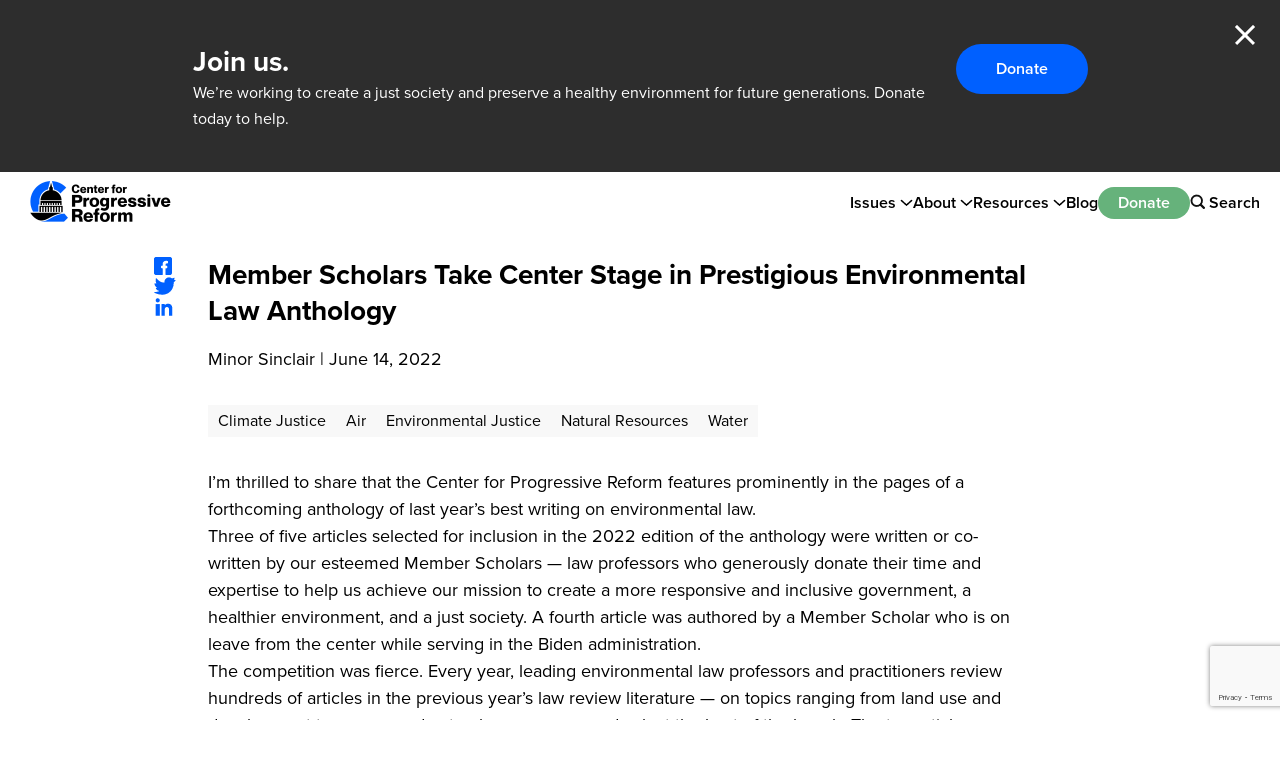

--- FILE ---
content_type: text/html; charset=utf-8
request_url: https://www.google.com/recaptcha/api2/anchor?ar=1&k=6LfHrSkUAAAAAPnKk5cT6JuKlKPzbwyTYuO8--Vr&co=aHR0cHM6Ly9wcm9ncmVzc2l2ZXJlZm9ybS5vcmc6NDQz&hl=en&v=PoyoqOPhxBO7pBk68S4YbpHZ&size=invisible&anchor-ms=20000&execute-ms=30000&cb=h3zrefojz6j
body_size: 49564
content:
<!DOCTYPE HTML><html dir="ltr" lang="en"><head><meta http-equiv="Content-Type" content="text/html; charset=UTF-8">
<meta http-equiv="X-UA-Compatible" content="IE=edge">
<title>reCAPTCHA</title>
<style type="text/css">
/* cyrillic-ext */
@font-face {
  font-family: 'Roboto';
  font-style: normal;
  font-weight: 400;
  font-stretch: 100%;
  src: url(//fonts.gstatic.com/s/roboto/v48/KFO7CnqEu92Fr1ME7kSn66aGLdTylUAMa3GUBHMdazTgWw.woff2) format('woff2');
  unicode-range: U+0460-052F, U+1C80-1C8A, U+20B4, U+2DE0-2DFF, U+A640-A69F, U+FE2E-FE2F;
}
/* cyrillic */
@font-face {
  font-family: 'Roboto';
  font-style: normal;
  font-weight: 400;
  font-stretch: 100%;
  src: url(//fonts.gstatic.com/s/roboto/v48/KFO7CnqEu92Fr1ME7kSn66aGLdTylUAMa3iUBHMdazTgWw.woff2) format('woff2');
  unicode-range: U+0301, U+0400-045F, U+0490-0491, U+04B0-04B1, U+2116;
}
/* greek-ext */
@font-face {
  font-family: 'Roboto';
  font-style: normal;
  font-weight: 400;
  font-stretch: 100%;
  src: url(//fonts.gstatic.com/s/roboto/v48/KFO7CnqEu92Fr1ME7kSn66aGLdTylUAMa3CUBHMdazTgWw.woff2) format('woff2');
  unicode-range: U+1F00-1FFF;
}
/* greek */
@font-face {
  font-family: 'Roboto';
  font-style: normal;
  font-weight: 400;
  font-stretch: 100%;
  src: url(//fonts.gstatic.com/s/roboto/v48/KFO7CnqEu92Fr1ME7kSn66aGLdTylUAMa3-UBHMdazTgWw.woff2) format('woff2');
  unicode-range: U+0370-0377, U+037A-037F, U+0384-038A, U+038C, U+038E-03A1, U+03A3-03FF;
}
/* math */
@font-face {
  font-family: 'Roboto';
  font-style: normal;
  font-weight: 400;
  font-stretch: 100%;
  src: url(//fonts.gstatic.com/s/roboto/v48/KFO7CnqEu92Fr1ME7kSn66aGLdTylUAMawCUBHMdazTgWw.woff2) format('woff2');
  unicode-range: U+0302-0303, U+0305, U+0307-0308, U+0310, U+0312, U+0315, U+031A, U+0326-0327, U+032C, U+032F-0330, U+0332-0333, U+0338, U+033A, U+0346, U+034D, U+0391-03A1, U+03A3-03A9, U+03B1-03C9, U+03D1, U+03D5-03D6, U+03F0-03F1, U+03F4-03F5, U+2016-2017, U+2034-2038, U+203C, U+2040, U+2043, U+2047, U+2050, U+2057, U+205F, U+2070-2071, U+2074-208E, U+2090-209C, U+20D0-20DC, U+20E1, U+20E5-20EF, U+2100-2112, U+2114-2115, U+2117-2121, U+2123-214F, U+2190, U+2192, U+2194-21AE, U+21B0-21E5, U+21F1-21F2, U+21F4-2211, U+2213-2214, U+2216-22FF, U+2308-230B, U+2310, U+2319, U+231C-2321, U+2336-237A, U+237C, U+2395, U+239B-23B7, U+23D0, U+23DC-23E1, U+2474-2475, U+25AF, U+25B3, U+25B7, U+25BD, U+25C1, U+25CA, U+25CC, U+25FB, U+266D-266F, U+27C0-27FF, U+2900-2AFF, U+2B0E-2B11, U+2B30-2B4C, U+2BFE, U+3030, U+FF5B, U+FF5D, U+1D400-1D7FF, U+1EE00-1EEFF;
}
/* symbols */
@font-face {
  font-family: 'Roboto';
  font-style: normal;
  font-weight: 400;
  font-stretch: 100%;
  src: url(//fonts.gstatic.com/s/roboto/v48/KFO7CnqEu92Fr1ME7kSn66aGLdTylUAMaxKUBHMdazTgWw.woff2) format('woff2');
  unicode-range: U+0001-000C, U+000E-001F, U+007F-009F, U+20DD-20E0, U+20E2-20E4, U+2150-218F, U+2190, U+2192, U+2194-2199, U+21AF, U+21E6-21F0, U+21F3, U+2218-2219, U+2299, U+22C4-22C6, U+2300-243F, U+2440-244A, U+2460-24FF, U+25A0-27BF, U+2800-28FF, U+2921-2922, U+2981, U+29BF, U+29EB, U+2B00-2BFF, U+4DC0-4DFF, U+FFF9-FFFB, U+10140-1018E, U+10190-1019C, U+101A0, U+101D0-101FD, U+102E0-102FB, U+10E60-10E7E, U+1D2C0-1D2D3, U+1D2E0-1D37F, U+1F000-1F0FF, U+1F100-1F1AD, U+1F1E6-1F1FF, U+1F30D-1F30F, U+1F315, U+1F31C, U+1F31E, U+1F320-1F32C, U+1F336, U+1F378, U+1F37D, U+1F382, U+1F393-1F39F, U+1F3A7-1F3A8, U+1F3AC-1F3AF, U+1F3C2, U+1F3C4-1F3C6, U+1F3CA-1F3CE, U+1F3D4-1F3E0, U+1F3ED, U+1F3F1-1F3F3, U+1F3F5-1F3F7, U+1F408, U+1F415, U+1F41F, U+1F426, U+1F43F, U+1F441-1F442, U+1F444, U+1F446-1F449, U+1F44C-1F44E, U+1F453, U+1F46A, U+1F47D, U+1F4A3, U+1F4B0, U+1F4B3, U+1F4B9, U+1F4BB, U+1F4BF, U+1F4C8-1F4CB, U+1F4D6, U+1F4DA, U+1F4DF, U+1F4E3-1F4E6, U+1F4EA-1F4ED, U+1F4F7, U+1F4F9-1F4FB, U+1F4FD-1F4FE, U+1F503, U+1F507-1F50B, U+1F50D, U+1F512-1F513, U+1F53E-1F54A, U+1F54F-1F5FA, U+1F610, U+1F650-1F67F, U+1F687, U+1F68D, U+1F691, U+1F694, U+1F698, U+1F6AD, U+1F6B2, U+1F6B9-1F6BA, U+1F6BC, U+1F6C6-1F6CF, U+1F6D3-1F6D7, U+1F6E0-1F6EA, U+1F6F0-1F6F3, U+1F6F7-1F6FC, U+1F700-1F7FF, U+1F800-1F80B, U+1F810-1F847, U+1F850-1F859, U+1F860-1F887, U+1F890-1F8AD, U+1F8B0-1F8BB, U+1F8C0-1F8C1, U+1F900-1F90B, U+1F93B, U+1F946, U+1F984, U+1F996, U+1F9E9, U+1FA00-1FA6F, U+1FA70-1FA7C, U+1FA80-1FA89, U+1FA8F-1FAC6, U+1FACE-1FADC, U+1FADF-1FAE9, U+1FAF0-1FAF8, U+1FB00-1FBFF;
}
/* vietnamese */
@font-face {
  font-family: 'Roboto';
  font-style: normal;
  font-weight: 400;
  font-stretch: 100%;
  src: url(//fonts.gstatic.com/s/roboto/v48/KFO7CnqEu92Fr1ME7kSn66aGLdTylUAMa3OUBHMdazTgWw.woff2) format('woff2');
  unicode-range: U+0102-0103, U+0110-0111, U+0128-0129, U+0168-0169, U+01A0-01A1, U+01AF-01B0, U+0300-0301, U+0303-0304, U+0308-0309, U+0323, U+0329, U+1EA0-1EF9, U+20AB;
}
/* latin-ext */
@font-face {
  font-family: 'Roboto';
  font-style: normal;
  font-weight: 400;
  font-stretch: 100%;
  src: url(//fonts.gstatic.com/s/roboto/v48/KFO7CnqEu92Fr1ME7kSn66aGLdTylUAMa3KUBHMdazTgWw.woff2) format('woff2');
  unicode-range: U+0100-02BA, U+02BD-02C5, U+02C7-02CC, U+02CE-02D7, U+02DD-02FF, U+0304, U+0308, U+0329, U+1D00-1DBF, U+1E00-1E9F, U+1EF2-1EFF, U+2020, U+20A0-20AB, U+20AD-20C0, U+2113, U+2C60-2C7F, U+A720-A7FF;
}
/* latin */
@font-face {
  font-family: 'Roboto';
  font-style: normal;
  font-weight: 400;
  font-stretch: 100%;
  src: url(//fonts.gstatic.com/s/roboto/v48/KFO7CnqEu92Fr1ME7kSn66aGLdTylUAMa3yUBHMdazQ.woff2) format('woff2');
  unicode-range: U+0000-00FF, U+0131, U+0152-0153, U+02BB-02BC, U+02C6, U+02DA, U+02DC, U+0304, U+0308, U+0329, U+2000-206F, U+20AC, U+2122, U+2191, U+2193, U+2212, U+2215, U+FEFF, U+FFFD;
}
/* cyrillic-ext */
@font-face {
  font-family: 'Roboto';
  font-style: normal;
  font-weight: 500;
  font-stretch: 100%;
  src: url(//fonts.gstatic.com/s/roboto/v48/KFO7CnqEu92Fr1ME7kSn66aGLdTylUAMa3GUBHMdazTgWw.woff2) format('woff2');
  unicode-range: U+0460-052F, U+1C80-1C8A, U+20B4, U+2DE0-2DFF, U+A640-A69F, U+FE2E-FE2F;
}
/* cyrillic */
@font-face {
  font-family: 'Roboto';
  font-style: normal;
  font-weight: 500;
  font-stretch: 100%;
  src: url(//fonts.gstatic.com/s/roboto/v48/KFO7CnqEu92Fr1ME7kSn66aGLdTylUAMa3iUBHMdazTgWw.woff2) format('woff2');
  unicode-range: U+0301, U+0400-045F, U+0490-0491, U+04B0-04B1, U+2116;
}
/* greek-ext */
@font-face {
  font-family: 'Roboto';
  font-style: normal;
  font-weight: 500;
  font-stretch: 100%;
  src: url(//fonts.gstatic.com/s/roboto/v48/KFO7CnqEu92Fr1ME7kSn66aGLdTylUAMa3CUBHMdazTgWw.woff2) format('woff2');
  unicode-range: U+1F00-1FFF;
}
/* greek */
@font-face {
  font-family: 'Roboto';
  font-style: normal;
  font-weight: 500;
  font-stretch: 100%;
  src: url(//fonts.gstatic.com/s/roboto/v48/KFO7CnqEu92Fr1ME7kSn66aGLdTylUAMa3-UBHMdazTgWw.woff2) format('woff2');
  unicode-range: U+0370-0377, U+037A-037F, U+0384-038A, U+038C, U+038E-03A1, U+03A3-03FF;
}
/* math */
@font-face {
  font-family: 'Roboto';
  font-style: normal;
  font-weight: 500;
  font-stretch: 100%;
  src: url(//fonts.gstatic.com/s/roboto/v48/KFO7CnqEu92Fr1ME7kSn66aGLdTylUAMawCUBHMdazTgWw.woff2) format('woff2');
  unicode-range: U+0302-0303, U+0305, U+0307-0308, U+0310, U+0312, U+0315, U+031A, U+0326-0327, U+032C, U+032F-0330, U+0332-0333, U+0338, U+033A, U+0346, U+034D, U+0391-03A1, U+03A3-03A9, U+03B1-03C9, U+03D1, U+03D5-03D6, U+03F0-03F1, U+03F4-03F5, U+2016-2017, U+2034-2038, U+203C, U+2040, U+2043, U+2047, U+2050, U+2057, U+205F, U+2070-2071, U+2074-208E, U+2090-209C, U+20D0-20DC, U+20E1, U+20E5-20EF, U+2100-2112, U+2114-2115, U+2117-2121, U+2123-214F, U+2190, U+2192, U+2194-21AE, U+21B0-21E5, U+21F1-21F2, U+21F4-2211, U+2213-2214, U+2216-22FF, U+2308-230B, U+2310, U+2319, U+231C-2321, U+2336-237A, U+237C, U+2395, U+239B-23B7, U+23D0, U+23DC-23E1, U+2474-2475, U+25AF, U+25B3, U+25B7, U+25BD, U+25C1, U+25CA, U+25CC, U+25FB, U+266D-266F, U+27C0-27FF, U+2900-2AFF, U+2B0E-2B11, U+2B30-2B4C, U+2BFE, U+3030, U+FF5B, U+FF5D, U+1D400-1D7FF, U+1EE00-1EEFF;
}
/* symbols */
@font-face {
  font-family: 'Roboto';
  font-style: normal;
  font-weight: 500;
  font-stretch: 100%;
  src: url(//fonts.gstatic.com/s/roboto/v48/KFO7CnqEu92Fr1ME7kSn66aGLdTylUAMaxKUBHMdazTgWw.woff2) format('woff2');
  unicode-range: U+0001-000C, U+000E-001F, U+007F-009F, U+20DD-20E0, U+20E2-20E4, U+2150-218F, U+2190, U+2192, U+2194-2199, U+21AF, U+21E6-21F0, U+21F3, U+2218-2219, U+2299, U+22C4-22C6, U+2300-243F, U+2440-244A, U+2460-24FF, U+25A0-27BF, U+2800-28FF, U+2921-2922, U+2981, U+29BF, U+29EB, U+2B00-2BFF, U+4DC0-4DFF, U+FFF9-FFFB, U+10140-1018E, U+10190-1019C, U+101A0, U+101D0-101FD, U+102E0-102FB, U+10E60-10E7E, U+1D2C0-1D2D3, U+1D2E0-1D37F, U+1F000-1F0FF, U+1F100-1F1AD, U+1F1E6-1F1FF, U+1F30D-1F30F, U+1F315, U+1F31C, U+1F31E, U+1F320-1F32C, U+1F336, U+1F378, U+1F37D, U+1F382, U+1F393-1F39F, U+1F3A7-1F3A8, U+1F3AC-1F3AF, U+1F3C2, U+1F3C4-1F3C6, U+1F3CA-1F3CE, U+1F3D4-1F3E0, U+1F3ED, U+1F3F1-1F3F3, U+1F3F5-1F3F7, U+1F408, U+1F415, U+1F41F, U+1F426, U+1F43F, U+1F441-1F442, U+1F444, U+1F446-1F449, U+1F44C-1F44E, U+1F453, U+1F46A, U+1F47D, U+1F4A3, U+1F4B0, U+1F4B3, U+1F4B9, U+1F4BB, U+1F4BF, U+1F4C8-1F4CB, U+1F4D6, U+1F4DA, U+1F4DF, U+1F4E3-1F4E6, U+1F4EA-1F4ED, U+1F4F7, U+1F4F9-1F4FB, U+1F4FD-1F4FE, U+1F503, U+1F507-1F50B, U+1F50D, U+1F512-1F513, U+1F53E-1F54A, U+1F54F-1F5FA, U+1F610, U+1F650-1F67F, U+1F687, U+1F68D, U+1F691, U+1F694, U+1F698, U+1F6AD, U+1F6B2, U+1F6B9-1F6BA, U+1F6BC, U+1F6C6-1F6CF, U+1F6D3-1F6D7, U+1F6E0-1F6EA, U+1F6F0-1F6F3, U+1F6F7-1F6FC, U+1F700-1F7FF, U+1F800-1F80B, U+1F810-1F847, U+1F850-1F859, U+1F860-1F887, U+1F890-1F8AD, U+1F8B0-1F8BB, U+1F8C0-1F8C1, U+1F900-1F90B, U+1F93B, U+1F946, U+1F984, U+1F996, U+1F9E9, U+1FA00-1FA6F, U+1FA70-1FA7C, U+1FA80-1FA89, U+1FA8F-1FAC6, U+1FACE-1FADC, U+1FADF-1FAE9, U+1FAF0-1FAF8, U+1FB00-1FBFF;
}
/* vietnamese */
@font-face {
  font-family: 'Roboto';
  font-style: normal;
  font-weight: 500;
  font-stretch: 100%;
  src: url(//fonts.gstatic.com/s/roboto/v48/KFO7CnqEu92Fr1ME7kSn66aGLdTylUAMa3OUBHMdazTgWw.woff2) format('woff2');
  unicode-range: U+0102-0103, U+0110-0111, U+0128-0129, U+0168-0169, U+01A0-01A1, U+01AF-01B0, U+0300-0301, U+0303-0304, U+0308-0309, U+0323, U+0329, U+1EA0-1EF9, U+20AB;
}
/* latin-ext */
@font-face {
  font-family: 'Roboto';
  font-style: normal;
  font-weight: 500;
  font-stretch: 100%;
  src: url(//fonts.gstatic.com/s/roboto/v48/KFO7CnqEu92Fr1ME7kSn66aGLdTylUAMa3KUBHMdazTgWw.woff2) format('woff2');
  unicode-range: U+0100-02BA, U+02BD-02C5, U+02C7-02CC, U+02CE-02D7, U+02DD-02FF, U+0304, U+0308, U+0329, U+1D00-1DBF, U+1E00-1E9F, U+1EF2-1EFF, U+2020, U+20A0-20AB, U+20AD-20C0, U+2113, U+2C60-2C7F, U+A720-A7FF;
}
/* latin */
@font-face {
  font-family: 'Roboto';
  font-style: normal;
  font-weight: 500;
  font-stretch: 100%;
  src: url(//fonts.gstatic.com/s/roboto/v48/KFO7CnqEu92Fr1ME7kSn66aGLdTylUAMa3yUBHMdazQ.woff2) format('woff2');
  unicode-range: U+0000-00FF, U+0131, U+0152-0153, U+02BB-02BC, U+02C6, U+02DA, U+02DC, U+0304, U+0308, U+0329, U+2000-206F, U+20AC, U+2122, U+2191, U+2193, U+2212, U+2215, U+FEFF, U+FFFD;
}
/* cyrillic-ext */
@font-face {
  font-family: 'Roboto';
  font-style: normal;
  font-weight: 900;
  font-stretch: 100%;
  src: url(//fonts.gstatic.com/s/roboto/v48/KFO7CnqEu92Fr1ME7kSn66aGLdTylUAMa3GUBHMdazTgWw.woff2) format('woff2');
  unicode-range: U+0460-052F, U+1C80-1C8A, U+20B4, U+2DE0-2DFF, U+A640-A69F, U+FE2E-FE2F;
}
/* cyrillic */
@font-face {
  font-family: 'Roboto';
  font-style: normal;
  font-weight: 900;
  font-stretch: 100%;
  src: url(//fonts.gstatic.com/s/roboto/v48/KFO7CnqEu92Fr1ME7kSn66aGLdTylUAMa3iUBHMdazTgWw.woff2) format('woff2');
  unicode-range: U+0301, U+0400-045F, U+0490-0491, U+04B0-04B1, U+2116;
}
/* greek-ext */
@font-face {
  font-family: 'Roboto';
  font-style: normal;
  font-weight: 900;
  font-stretch: 100%;
  src: url(//fonts.gstatic.com/s/roboto/v48/KFO7CnqEu92Fr1ME7kSn66aGLdTylUAMa3CUBHMdazTgWw.woff2) format('woff2');
  unicode-range: U+1F00-1FFF;
}
/* greek */
@font-face {
  font-family: 'Roboto';
  font-style: normal;
  font-weight: 900;
  font-stretch: 100%;
  src: url(//fonts.gstatic.com/s/roboto/v48/KFO7CnqEu92Fr1ME7kSn66aGLdTylUAMa3-UBHMdazTgWw.woff2) format('woff2');
  unicode-range: U+0370-0377, U+037A-037F, U+0384-038A, U+038C, U+038E-03A1, U+03A3-03FF;
}
/* math */
@font-face {
  font-family: 'Roboto';
  font-style: normal;
  font-weight: 900;
  font-stretch: 100%;
  src: url(//fonts.gstatic.com/s/roboto/v48/KFO7CnqEu92Fr1ME7kSn66aGLdTylUAMawCUBHMdazTgWw.woff2) format('woff2');
  unicode-range: U+0302-0303, U+0305, U+0307-0308, U+0310, U+0312, U+0315, U+031A, U+0326-0327, U+032C, U+032F-0330, U+0332-0333, U+0338, U+033A, U+0346, U+034D, U+0391-03A1, U+03A3-03A9, U+03B1-03C9, U+03D1, U+03D5-03D6, U+03F0-03F1, U+03F4-03F5, U+2016-2017, U+2034-2038, U+203C, U+2040, U+2043, U+2047, U+2050, U+2057, U+205F, U+2070-2071, U+2074-208E, U+2090-209C, U+20D0-20DC, U+20E1, U+20E5-20EF, U+2100-2112, U+2114-2115, U+2117-2121, U+2123-214F, U+2190, U+2192, U+2194-21AE, U+21B0-21E5, U+21F1-21F2, U+21F4-2211, U+2213-2214, U+2216-22FF, U+2308-230B, U+2310, U+2319, U+231C-2321, U+2336-237A, U+237C, U+2395, U+239B-23B7, U+23D0, U+23DC-23E1, U+2474-2475, U+25AF, U+25B3, U+25B7, U+25BD, U+25C1, U+25CA, U+25CC, U+25FB, U+266D-266F, U+27C0-27FF, U+2900-2AFF, U+2B0E-2B11, U+2B30-2B4C, U+2BFE, U+3030, U+FF5B, U+FF5D, U+1D400-1D7FF, U+1EE00-1EEFF;
}
/* symbols */
@font-face {
  font-family: 'Roboto';
  font-style: normal;
  font-weight: 900;
  font-stretch: 100%;
  src: url(//fonts.gstatic.com/s/roboto/v48/KFO7CnqEu92Fr1ME7kSn66aGLdTylUAMaxKUBHMdazTgWw.woff2) format('woff2');
  unicode-range: U+0001-000C, U+000E-001F, U+007F-009F, U+20DD-20E0, U+20E2-20E4, U+2150-218F, U+2190, U+2192, U+2194-2199, U+21AF, U+21E6-21F0, U+21F3, U+2218-2219, U+2299, U+22C4-22C6, U+2300-243F, U+2440-244A, U+2460-24FF, U+25A0-27BF, U+2800-28FF, U+2921-2922, U+2981, U+29BF, U+29EB, U+2B00-2BFF, U+4DC0-4DFF, U+FFF9-FFFB, U+10140-1018E, U+10190-1019C, U+101A0, U+101D0-101FD, U+102E0-102FB, U+10E60-10E7E, U+1D2C0-1D2D3, U+1D2E0-1D37F, U+1F000-1F0FF, U+1F100-1F1AD, U+1F1E6-1F1FF, U+1F30D-1F30F, U+1F315, U+1F31C, U+1F31E, U+1F320-1F32C, U+1F336, U+1F378, U+1F37D, U+1F382, U+1F393-1F39F, U+1F3A7-1F3A8, U+1F3AC-1F3AF, U+1F3C2, U+1F3C4-1F3C6, U+1F3CA-1F3CE, U+1F3D4-1F3E0, U+1F3ED, U+1F3F1-1F3F3, U+1F3F5-1F3F7, U+1F408, U+1F415, U+1F41F, U+1F426, U+1F43F, U+1F441-1F442, U+1F444, U+1F446-1F449, U+1F44C-1F44E, U+1F453, U+1F46A, U+1F47D, U+1F4A3, U+1F4B0, U+1F4B3, U+1F4B9, U+1F4BB, U+1F4BF, U+1F4C8-1F4CB, U+1F4D6, U+1F4DA, U+1F4DF, U+1F4E3-1F4E6, U+1F4EA-1F4ED, U+1F4F7, U+1F4F9-1F4FB, U+1F4FD-1F4FE, U+1F503, U+1F507-1F50B, U+1F50D, U+1F512-1F513, U+1F53E-1F54A, U+1F54F-1F5FA, U+1F610, U+1F650-1F67F, U+1F687, U+1F68D, U+1F691, U+1F694, U+1F698, U+1F6AD, U+1F6B2, U+1F6B9-1F6BA, U+1F6BC, U+1F6C6-1F6CF, U+1F6D3-1F6D7, U+1F6E0-1F6EA, U+1F6F0-1F6F3, U+1F6F7-1F6FC, U+1F700-1F7FF, U+1F800-1F80B, U+1F810-1F847, U+1F850-1F859, U+1F860-1F887, U+1F890-1F8AD, U+1F8B0-1F8BB, U+1F8C0-1F8C1, U+1F900-1F90B, U+1F93B, U+1F946, U+1F984, U+1F996, U+1F9E9, U+1FA00-1FA6F, U+1FA70-1FA7C, U+1FA80-1FA89, U+1FA8F-1FAC6, U+1FACE-1FADC, U+1FADF-1FAE9, U+1FAF0-1FAF8, U+1FB00-1FBFF;
}
/* vietnamese */
@font-face {
  font-family: 'Roboto';
  font-style: normal;
  font-weight: 900;
  font-stretch: 100%;
  src: url(//fonts.gstatic.com/s/roboto/v48/KFO7CnqEu92Fr1ME7kSn66aGLdTylUAMa3OUBHMdazTgWw.woff2) format('woff2');
  unicode-range: U+0102-0103, U+0110-0111, U+0128-0129, U+0168-0169, U+01A0-01A1, U+01AF-01B0, U+0300-0301, U+0303-0304, U+0308-0309, U+0323, U+0329, U+1EA0-1EF9, U+20AB;
}
/* latin-ext */
@font-face {
  font-family: 'Roboto';
  font-style: normal;
  font-weight: 900;
  font-stretch: 100%;
  src: url(//fonts.gstatic.com/s/roboto/v48/KFO7CnqEu92Fr1ME7kSn66aGLdTylUAMa3KUBHMdazTgWw.woff2) format('woff2');
  unicode-range: U+0100-02BA, U+02BD-02C5, U+02C7-02CC, U+02CE-02D7, U+02DD-02FF, U+0304, U+0308, U+0329, U+1D00-1DBF, U+1E00-1E9F, U+1EF2-1EFF, U+2020, U+20A0-20AB, U+20AD-20C0, U+2113, U+2C60-2C7F, U+A720-A7FF;
}
/* latin */
@font-face {
  font-family: 'Roboto';
  font-style: normal;
  font-weight: 900;
  font-stretch: 100%;
  src: url(//fonts.gstatic.com/s/roboto/v48/KFO7CnqEu92Fr1ME7kSn66aGLdTylUAMa3yUBHMdazQ.woff2) format('woff2');
  unicode-range: U+0000-00FF, U+0131, U+0152-0153, U+02BB-02BC, U+02C6, U+02DA, U+02DC, U+0304, U+0308, U+0329, U+2000-206F, U+20AC, U+2122, U+2191, U+2193, U+2212, U+2215, U+FEFF, U+FFFD;
}

</style>
<link rel="stylesheet" type="text/css" href="https://www.gstatic.com/recaptcha/releases/PoyoqOPhxBO7pBk68S4YbpHZ/styles__ltr.css">
<script nonce="vpp-L33nGOaFu6z16cBDxA" type="text/javascript">window['__recaptcha_api'] = 'https://www.google.com/recaptcha/api2/';</script>
<script type="text/javascript" src="https://www.gstatic.com/recaptcha/releases/PoyoqOPhxBO7pBk68S4YbpHZ/recaptcha__en.js" nonce="vpp-L33nGOaFu6z16cBDxA">
      
    </script></head>
<body><div id="rc-anchor-alert" class="rc-anchor-alert"></div>
<input type="hidden" id="recaptcha-token" value="[base64]">
<script type="text/javascript" nonce="vpp-L33nGOaFu6z16cBDxA">
      recaptcha.anchor.Main.init("[\x22ainput\x22,[\x22bgdata\x22,\x22\x22,\[base64]/[base64]/MjU1Ong/[base64]/[base64]/[base64]/[base64]/[base64]/[base64]/[base64]/[base64]/[base64]/[base64]/[base64]/[base64]/[base64]/[base64]/[base64]\\u003d\x22,\[base64]\\u003d\\u003d\x22,\x22wpQrX2jClcO2wqbCp8OaScO9dEvDuRN+wpkqw5JDAQDCn8KjIcOGw4UmUsOSc0PCi8OGwr7CgDU0w7x5V8KXwqpJSsKwd2RRw4o4wpPCqcOzwoNuwqcKw5UDSnTCosKawpjCncOpwo4uJsO+w7bDmXI5wpvDgsOSwrLDlGc+FcKCwqwcEDF0G8OCw4/DrsKYwqxOchZow4U8w5vCgw/CoCVgccOXw63CpQbCo8KVecO6a8OjwpFCwrhbAzELw7TCnnXCkMO0LsObw5Ruw4NXKsOMwrxwwonDvjhSFyISSkxsw5NxWcKww5dlw5LDsMOqw6Qow7DDpmrCrsKQwpnDhQPDrDUzw7kQMnXDjXhcw6fDkl3CnB/CucO7wpzCmcKqDsKEwqxvwpgseV1PXH17w59Zw63DpEnDkMOvwoXCvsKlwoTDpsKLa1lWBSIUJkZnDUbDmsKRwoktw5NLMMKEX8OWw5fCu8OUBsOzwrvCn2kAK8O8EWHCsmQ8w7bDhgbCq2k/XMOow5Uxw6HCvkNFJQHDhsKZw7MFAMK5w7rDocONW8O2wqQIWS3CrUbDujZyw4TCnFtUUcK/MmDDuSdFw6R1UcKXI8KkP8KlRko7wrAowoNTw6s6w5Rkw7XDkwMAX2g1McKPw65oBMOuwoDDl8OFA8Kdw6rDnkRaDcOUbsKlX0fCpTp0wrRTw6rCsUNRUhF9w4zCp3ARwpprE8OOHcO6FR0lLzBdwrrCuXB2wpnCpUfCiEHDpcKmYnfCnl9mN8ORw6F/w5AcDsOCO1UIcMOPc8KIw4JBw4k/MxpVe8Obw4/Ck8OhHcKZJj/Cl8KHP8KcwqDDgsOrw5Ydw6bDmMOmwp5MEjoFwrPDgsO3ZVjDq8OsScOtwqEkUcOBTUN0WyjDi8KNRcKQwrfCksOufn/ChR3Di3nCkQZsT8OzM8OfwpzDosOfwrFOwoNSeGhbNsOawp0SB8O/[base64]/DmsKjwoXClsOlLwwEw4IFZsKfesKvZMKaZMOscTnCpzsxwq3DnMOLwpjCukZfY8KnXXUPRsOFw5FXwoJ2OnrDiwR6w55rw4PCp8Kqw6kGB8O0wr/Ch8OLAH/CscKpw7oMw4xuw4IAMMKmw7Nzw5NTMB3DqxjCn8KLw7Uow6omw43CsMKxO8KLWy7DpsOSFcOlPWrCtsK2EADDi0RAbSHDkh/Dq2c6X8OVLsKowr3DosKHZcKqwqo4w4EeQlECwpUxw5bCuMO1csK2w5ImwqYQPMKDwrXCo8O+wqkCL8Kmw7p2wqvCkhvCg8Ofw7jCtsKew65NMsKvd8K0w7HDmTPCvsKcwpcjPC8GW1nCt8KmZ2gFKMKqf2/CucOBwrDDhSkXw7fDp3LCi3XCojJjFcKkwrXCmmVxwqTCoxUcwrrCukvDjcKhCl0Rw5/CisKJw5XDsXbCksOYMsOMZzAiOAJ0G8OMwp7DiG5yZUHDscO4wqDDgMKYYMKvwqVWRj7CtsO/e2tewpnCm8O1w6lew5Qiw6vCp8OXX0UtbMOQFMOQw4LCp8OhbcKkw7kWDcK6wrjDvA91UcK3TcOHDcOKGMKXIg/Dg8ONan9FESBlwqJjCxl8CMK0wpMcJ1lbwoUgw5PCkzTDnlF6wq5MSh7DtsKewq43PsObwrBrw6zDsHTChRxWG3XCsMK/LsO6NUTDj2zCs2cMw7PCs2JQBcKmwod8UDrDssOnwobDrMKWwrPCtcOpEcOoJMKIZ8ORO8OnwpxiQsKUbTwqwrnDtU/[base64]/CnSEwwrDDsAvCrV0vw4hoMsO9w5nDuBPDr8KDw5USwqLDshVSwpJLBMOhcsKhG8K2VF/CkScYCkAwIsOYBzECw4XCnUvDnsKnwoHCvcKdakYIwpEbwrwEaHZWw6bDiBzDscKaDG/[base64]/[base64]/woxvwolWw5QzZMK+wqzDucKoNn7DisOLwrQww4jDuWkcw7rDvcKRDnoBcz3Crh1NQMO9d27DuMKdwqnCkDTCjsORw47CjcK+wr0Zd8OOR8KuGcKXw7/DoB80wpJWw7jDtHs5T8KPccKpIQbCpmFEIMOfwp7DrsONPBUFG3vCom7CmljCqjk8D8OmbsODdVHCq3TDuSnDrW/[base64]/[base64]/[base64]/[base64]/Dm8OLwpPDlVlPdBYlw5AWeTPCjMOCw6oxw5UGw7cdwqnDj8O1LRkPw4tfw5TCrULDqsOTYcOpIcOwwoLDvsOZSHAfw5AzAGB7IsKSw5rCtxPDu8K/woUbfcKwIjYgw5HDmFrDlTDCqjvCjsOxwoJpbMOqwrvCssK3TMKVw7h+w6nCs07Dv8OobcKGw4sPwp9ie1QLwpDCp8OLTERNwoI4w5PDo2Yaw78CLWIrw4o5wobDv8OEAx87Gl/DpMOkwrJRRcOowqTDvsOpB8KbZsKSV8KUIGnCj8OuwrzDicOrcywLcX/Cs20iwq/CsBDClcOXAcOUScONdVpICsKOwq/DrMOVwrZLCMO8X8KeZ8OJcsKSw7ZiwoEVwrfCpmITwp7DoFhqwr/CijF3wq3DrkBxaldZSMKUwqY/MsKEfsOpQsKcKcO8TnMPwrFqFjnCmcOiwonClErCn2o8w4RFC8OnKMK5wqrDlkkYbcOKwpHDrydww4XDlMONw7xIwpbCkMK1GB/CrMOnf1kzw7LCksK5w5QGwpUow4vDhwF5wqPDkV12wr/CusOLOsKZwrYoWMOhwo5fw7Bvw5bDkcO8w6xaIsO9w63CncKqw50vwoXCq8O7w7HDnFLCkHkrLgfDvWpjdx1WKcOhRcOiw71AwoQjw5TCiB0AwrtJwonDgFTDvsOPwpLDkcKyFMOXwrkLwqFADBVUD8Khwpc8w6zCusKKwrjCgGbDmMOBPAIbUsKjIDN/ejNlchfDtmRPw4XCnDAWEcKOFMO1w6LCklfDoVUUwo8pYcOpEyJcwptSMFrDnMKGw55JwqsEc1LDpS8QW8OTwpB7WcOWaUTCmMKKw5zDmXvDu8KfwpFSw6gzWMONZMK6w7LDmcKLXQ3ChMOXw6/CiMO6OD/DtWLDii5TwpQJwqzCocOEeRbCiWzCjsK2MnTCiMKOw5dRLcOww7QEw6sfPjZlU8K3FWnDocO5wrlZw7/CnsKkw6oWDD7DlW7CvTZUwqYKwpA9aR96w5ENXHTDjFAHwqDDvsK7ajpuwp96w7EgwrDDoj7CpWXCgMOWw6jChcKWDVUZY8KPwpLDrRDDlxYiHMOUGcOPw5c3B8Ohw4XCrMKgwrrDg8OWEA8BehzDlELCl8OWwqbCuAwYw53Cq8OTD2nCiMKKW8OwCMOcwqXDlx/[base64]/A8K7YAkDdknDpGTChsKLEnzDm1nCuGBTBMO3wo42wpLDjMKjTic4JEIKRMOQw5TDicKQwpzDpVVgw6dgbHPDiMO6Dn/Dn8OswqQKccO5wrXCjRYzXMKtEGTDuDHCuMKLeipQw5FbQ03DmgERw4HChV/ChVx5w51xw5DDgHEUFcOCcsK0woEPwqFLwpUUwoPCiMOTwqjDgGfDrsOoThDDg8OhFcKrcHzDrwg3wo4AO8KIw7PCn8Oxw6g7woJNw402QjLDsGnChRYrw6HDksOLZsOyCwRtwoBww6DCrsOpwoLCmsO4w5vCncKxwolNw4o/[base64]/[base64]/DiMO+woXDn8O3KsKsbsKDwrjCrcK8wprDssKadcO2wpsJwqFZe8ONw7/[base64]/DjFJ4B8OuZ8KMwqBKckEbGknCmDgawp7Du2jDh8K3c2HDjsOELsOsw77DoMONLMKLG8OiGV/CpsKwF3dVwol+QMKLYcKtwqrDn2ZIcQnClgg1w74vwrEpZFBpH8K1UcK/[base64]/DsBREwqbDt8Kkw4DCicKLw58ZYkMOAGkFX0XCs8O6HRpmw4HCngLCj1A5wowIwoY5wofDpcOuwo8Bw47CssK6woDDrizDiRXCrhxXwrBuEUbClMOow4LCiMKxw4fCqcO/XsOnU8Omw4/Cs2jCnsKWw5lgwp/Cnj15w43DvsO4Mx0DwprCiAfDmS/[base64]/Dn8OFwqXDgw02UcOAwpzDjsKoRD/Co8Oiw61tC8KtwoQiHMKMw7xvFsKwSR3CnsKuBsOXawbDh0s7wq4VQSTCgMKEwq/Ck8O+wrLCtsK2e0wqw5/DocKVwptoeUDCgMKxeE7Dh8OAaGPDmMOAw7ovbMOYSsK3wpc5Xy/[base64]/w48HAz1bVsOmw6fCmy7DvVLCi8K+JMOqbsK0worCm8KzwrbDk3cPw7dxw4IqViYzwrbDocKtPkk0CsOywoRcVMKqwozCq3LDoMKDPcK2XcOjfsKUDsKbw7INwpJ1w5Ydw44GwrVRUQLDhi/Coy9Fw4gBw6oEPgvDhMKxwoDChsODES7DgT7DgcKnwpjCuyhFw5jDrMKWDMOCasOwwrfDrW1ywq/CiCrDt8KIwrjCtsKlBsKWYAE3w7jCpXlKwqgpwq5UE0leVnHCn8K2wrFHZ2sJw4PDtlLCiBDDh0s+FlsZFhI/w5M3w4HCt8KPwovCgcKEOMOjw78bw7oJwpEcw7DDh8Ohwo7CocKmDsKQKjkdaHNIc8Ogw4kFw58awo9gwpzCniEGQGpPLcKrIMKwBQnCv8KFdWRSw5LCpMOZwqnDgTLDg27DmcOKwq/ChsOAw4UBwrjDucOrw77Cmy1TMMK3wojDvcK+w58pRcOww5PCgcOuwp0TEsOFNnLCqE8QwonClcO/Am7DiyNkw6JRPgYac0DCpMOHRyEvw4Zrwpc+ZmZLdVppw43DosOGw6J3wow0cXMdbMO/JBYobsOwwpHChMO6ZMOYf8Kpw43DocKkDsO9MMKYw4wbwpg2wqDCrMKJw6hiwrJow5DChsOBJcKyGsKsfzDCl8KVw6ohV1DCisOTQy/[base64]/EsO5aMKHIWkSccKww4/DucKeMsKIcgsjw5rDkTwBw7zCk3HDlcKkw7NrPE3CpsOwcsKFIsKXc8KRFHd/w7lqwpbClyjDlcKfG3rCjsOzw5LDlMKYdsKmBExjDMK6wqHCpQ0bT2Y1wqvDnsOgA8OmOnFRJ8Ocw5vDvsKSw5cfw7DDg8KOARXDsn58cxErX8Oew4huw5/DuFLDjcOVVMKbZ8K0TVJvw5tlbyQ1WFVQw4B2wrjDicO9AMKEwrXCk1rCosOsd8Ojw513wpIhwoo4L3FwOljCoglnIcKiwqFYNQHCkcOgIXIZw4JXd8OkKsOuZwEsw4AFDMO5wpXCvcK2T0zDkMOZDS9gw58iTSUHd8KIwpfCkkFVCcOUw77CksKawqbDuwvCuMK7w5/DisOxQMOswp/Dg8KZNcKFwpbDvMO8w5oXdsOuwqkyw4/Cji0bwqsDw5pNwpQUbjDCmTB9w4oWTsOhZsOKc8KXwrdVHcKeWMKHw6/CpcO8b8KCw4PCjBYJUCbClVHDhBTCoMOKwpEQwpM0wppxPcKbw7F8w4RrSXzCrsOwwqXCgMO7wqDDiMO9wofDrEbCo8KXw6x8w60+w7DDuUDCjx/CiWIgRMO+w4ZDw7XDjTDDgVHCgjEJK17ClGrDr2YVw70mXHjCmsOew53DkMOxwpxDH8OQAcOKPMO5d8OgwpJ8w6FuFMKRw6ZYwpjDoE1PK8KYecK7H8KNL0DCncOpD0LCrMKhwo/DsmnCpHNzf8OqwqLDhgAYRF93w7nCrcKJwrApw7Abw7fCtC4sw7fDr8O1wrQQNFvDkMKIAU1zH1DDnMKaw604w7BoMcKoc2LCpGodS8Ohw5LDiEldFFsVw6TCuk5jwq0OwpnChGTDsApmNcKickDCnsKJwooxJA/[base64]/CqcOgQMKtKUpoYw50fywGwpDCizF5U8Kqwq7CsBrDmgtYw5pdwqwMQEINw6bCpH7CikrDhMKvw44dw7kSesKEw7E7wrnDpMK0H1bDh8KuccKnLcKcw63DpcOuw67CkjrDrwMqDgDChCJ6H2/[base64]/DnsO4w7bCscKHdEZxXzDCpmfCnsKfR37DkDHDignCqcOuw7pFwp11w6TCkMOqwp/[base64]/[base64]/CpsKhw5LCtcOeTlEkwq1VwroaO8O8eWjDnCPDlTVcw5fDocKEJsKbP1ZXwqYWwobCvgRKWBckend1wr/[base64]/CgUBsw7Ysw5pyw6Z3AsOZP1M/[base64]/wqnCvUVQHl1pCcO5wpJpwpJSw5lxfDXCsVknwrEeZ0fCgyvDhB/DtsOPw6HCnDBMPcOiwpLDpMOYHxo/[base64]/[base64]/CucOMc3ASPcOjMnVRB0jDhBFPKsKTw40EYMKrcWPDmCwwalDCkMOew7LDtsOPw6XDn1TCi8KgCgfDhsOhw7jDlcOJwoJfCAQDw4xMfMKvwrlNwrRtC8KFczvDi8KDwo3CncONw5rCjxNGw79/[base64]/CswUNC8KcCMKfbMKMw7BvwoQJw7x5SXnCpcO3A2zChsKNL116w7vDjzNafynCiMOww6sNwql1LARtKMOZwrbDiz7DrcOMbsKGdcKZAsO/[base64]/[base64]/Di0fDuSxBwrzCv8KJwqjDgT/DksOmKALDn8KwwpTCtcO6ZgzCi17CgUo4w7jClMKdDcOUAcKvw7sCwp/ChsO2w7wAw7/CssOcw5jCj2zConx+U8KswpgYJljCtsK9w7HChMOCwozCj3bCv8O/[base64]/DgMOGPcKhPCzDsy3CmREAwqtdZxXCo8Okw5E3bHzCtkHDusO1aETCssKmVRBwDMOoElpEw6rDnMOkRzgQw5hUExRQw5ttWADDscOQwrQUFMKYw73CocO+U1XCqMO4wrDDiTfCo8Kkw5YVw7pNK3jCl8OoOsKZcWnCtMKRET/[base64]/Cj1zCoMOGGMO9UsKZT07DqMKdwpbDncO1ccKrw7nDo8OKUsKdF8KiJsORw7ZgS8OOQcOJw6/[base64]/Dr8OJw6vCmxPCjcOoYcKAw5IZwr3CsFEVICghGcKWOh4DOsOGIMKfYCXCuyjDkMOxIRFRw5UWw5h3woPDr8OCfHsTdMKsw6rCqjTDvXvCssKMwpnCuFlUU3Q/wr9nwo7CjkDDnR7CpAtJw7HClETDrHXChSLDjcOYw6cow4lfFErDosKrwo8Yw7B8F8KWw7vDgcOOwp3CoA54w4DCjMK9e8Okw6rDmsKBw4Acw7LDgsKzwrsXwrvCjMKkw6R6w4vDqlwXwqzDicK/wq4kwoEpw5M4cMK0exXCjXbDl8Kxw5sfwq/DjMKqTRjCgcOhwqzCjk87LcKiw5QuwpPChsKCKsKTPxzDhifDvQTCjFIfEcOTYwnCmMKrwrxPwp0HMMK1woXCjQzDmMOgB0TCt10cBsK+fcKFHUfCgB7Drk/DiENlXMK8wpbDlhZNOWNVcT5uW2tpw6pYAxHDlW/Du8K7w5bCtkk2VnbDoTMjJnTCtcOkw54nVsKWXHEUw7hnKHdjw6fDlsObwqbCgysEwp9oeWBEwq50wpzCoxZIw5h5f8Kfw57CosOiw5Fkw79NLsOtwpDDlcKZIsOHwqDDtVrDvi7CmsOXwrHDuhcybVBMwofDlgDDr8KQBXvCrjtvw7/[base64]/AcKdw6zCujATIhvCpWHDhUHDkcK3w5jDg8OnwqdYw4YWcAnDvBLDpFbCnRDDqsOSw6tvNMKYwql7e8KlaMOvQMO1w4HCpsO6w69/[base64]/FcODcSFnwoF1ZMKSwrFhYytjw5/DnsOZw5AzU0nCpMOEXcO5wqbClcKRw5bDuRPCjMKEPgrDtXfChkLDjxdwLsKjwr3CgTHCs1sBXQDDngcuw5XDh8OoPFVmw69/wqkawoDDsMOvw4cPwpk8wo3DlcO4fsK2RcOmYsKIwrfDvsO1wp0SSsKta25qw6LCoMKDaAZbCXxHUUp9w5/ChXMtOCMvQETDuRbDlRHCl2QRwqHCuGhTw6rCl3XDgMOlwr4LKhY1NMKOH2vDgcKjwoZubCzCjlYiwpnDk8O5WMOzIyXDmBYKw4gZwos4HcOjIMOSw4jCksOXwr5vMDx+fEXCkRHDrRrCtsO/[base64]/Cj0d5wpjDk8Odw5vDsAwDw7zDjsOhw7vCnCIXCMKNwqREwpVzAcOaIQbCssOIPMK+K0fCksKXwro1wrYZL8KhwofCkBACw5bDr8OHAALCsCIRw6Jgw4/DoMOxw7Yrwp7Cu34Xw4sRwpobNyvDlcOTF8OLZ8OVJcOeIMKuDkQjbDp2EEbDu8Olwo3DrmEKwq1CwozDtsOZUMKGwojCsgscwo9/dmXDi37Djl0zwq8GJRHCsBw+wooUw7JSD8OfVHZYwrJxbsOuanQ/[base64]/RS4pN8Kzw4PCrHwsDADDhQvClcO/wqN5w5zCoTPDrcOrXcOUwqXCvsOJw75Hw6FkwqDDisO+wr0Vw6Z6woLDt8OaJsOmOsOxam87EcOLw6fDrsOeFMK4w7rCtnzDjsOKEQzDm8KnVB1Tw6ZkYMKuHMKOcsO/EMKuwonDigpCwq1mw4YSwp09w4XDm8KfwpTDkFzDkXXDnTh9bcOZMsOhwopmw6/DmCbDuMOrcsOVw5oOTSs5w64Xwql4X8Kmw41oIiMrw5PCpnwqE8OqCkHCqzBVwpZnbXbDjMKMYcOyw5jDgHAVw5TDtsKKcy7CmA5Ww5Q0J8KzZcOyXg1pJsK0w7vDscOJeiRbYh0Fwo3DpzPDsV7CoMOKMGl6McKqA8KrwrJVPMK3w4jCpBrCixbDkz/Dmlp8wp83XEVIwr/CscK/czTDmcOCw5DDp3BDwp8Hw7PDpATDvsKIF8ODw7HDrsKNw7LDjCbChMOIw6J3Rl/CjMKywrPDrG8Nw5plejjCnw8xcsOswpLCkwBcw6FcH33DgcO4S0J2T0Amw5TDp8O2ZRvCvnJ1wpt9w5nCi8OiHsKKKsKUwrxnw4lXJsKKwpnCi8KqDS7CjVfDtz0twqrChxxrGcK1bgNWJ2oVw5jCmcKjJjcPHhnCgsKTwqJrwo/CjsODd8O9RsKKw6rDll1+NUHDiB8Vwr0Rw5rDu8OAYxl0wprCnFBNw4bCrcOjEcOuVsKeUAV/w5rDnDDCtXfCuGBsc8Okw61wWw4RwpN8JDHCrCM7esOLwo7CigBlw6PCoDjCmcOpwq/DhhHDk8K0PsKHw5vDrTTCiMOywrbCll7CnSVDwpwdw4YNMnvDpcO7wqfDmMOKU8KNEnDDj8Omf2BpwocAT23DswrCn042N8OlbGrDgVLCocKvwr/Cs8KxTEU3wpjDsMKkwqY3w641wqzCtzPClsKhwpdUw4dtwrJPwrYpFsKNO3LCosOywozDsMOpEMKjw4TDsDEXcsO/aHLDoHl+fMKHPcK4wqZ8XHhNwq5qwpzCicO4aEfDnsKkbMOiMsOOw7TCkwxCBMK9w6t3Di/[base64]/ClcKea8ORCQdTTxfCi2McwpPDrV9BIMKvw5ppwphzw4c+wq9ueQJAC8OjVsOBw7dwwoAiw4/CtsKkHMKpw5AcNRYTU8KawqNhLR85ZAc3wrnDr8OoPMKqE8OGFgnCqSzCjcOOG8KTNEJ4w63DrcO+WcOdwqMzL8KtPG7CssOZw7XCoE/[base64]/Di8O9wqLDpcO/wqXDpC9/w47DocKOwrhDw6LCnwp3wpXDnsKHw7YMwr0gB8K0N8Oow6/ClUtQbnMkwq7DhMOmwpLCukvCp3LDgwTDq0jDgRDCnE4kwqMjRBXCt8KBw6TCpMKPwoBuNTTCncKWw7/DpF4VCsKtw57ClxJ1wpFPJ3QCwoMMJk3DmFM/w7cADlVnwo/[base64]/[base64]/DpMKgDDBvVxkJw7hiw4ByRXrDj8OQKmXDhMKIAGIGwqIwOMOWw4XDlRXCg3nDihjDrcOEw5rCk8KhVcODV3/DkC8Qw5pMacOlw5Iyw61TIMOpLyfDnsOKSMKGw7vDocKAXXgYE8K3wrHDjnYuwr/[base64]/Dj1HDskfDisKza8OEw68EEsOvw4vCgWgfwo3CqMOWdMKCwrHCvwfDqEdcwrwNwpg8w7lHwpoaw5lSVcKybsKtwqLDu8OpDMKAFR/DrigbXcOBwq/DncK7w5AzSsOMOcOhwq/DusOhQGtHwpDCv0/DgsOxKMO1wqPCiz/CnRFZQsONEgJREcOiw50Qw708wqLDrsOrLAZ2w7PDggPDvsKnfWZdwqLDr2HCpsO1wofDn3fCqgk7M2/DhRMzCMK3wozCjBHCt8O7HyDClwRueBdgfMO9ZX/Ch8Kmwohkwq4Ow55+PMKqwqXDjcOmwonDjmLCoxgmLsKGYsOVAH/[base64]/DiFwANGzChXjCuHYmHAgeDcKewqFtE8OtwpXCjsKvNMO0wqHDmsOOF0oIWHLClsKuw40OTyDDk303CnMOPMOALDPDkMK0w7AdHyBdVVLDq8KjHcOeLMKOwp/[base64]/w7rCn1hew5k1Q8KZecOvU3nDlQtvw4htcF/DugjDgMOyw7jCrAl8dSzDtQ5vRsOVwr4IORpcd2ATUWdpakfCoHXCl8KJEzPDk1PDhhTCsSXDmRHDmwrCujTDgcO3AcKYF3jDmcOFW1IgHgYDRzzCmHsASgMIc8Kpw7/DmsOlZcOlc8OIHMKpdxMnfW9Xw6HCtcOMAmNKw5LDlVvCgcO8w7PDu1nCmh0gwo9cwqwbdMOywojDvCsxwrDDjjnCvsKcKsK1w6x/FcK1ZA1eCsKGw4pPwqjCgz/CnMOKw6XDo8KywoY/[base64]/DjwkAw4vCqSHClD4fb8KJwqnDlg3CoMO+AcKsazYyWcOvw6wxA3HCtHvCqClpAMO4TsOiwqnCvn/Dr8OdWGDDrXfCrlBnfsKCworCvCvChxHCqFPDkUnDoWfCuwYyXzvCnMKhOsO3wpzDhcOzSTsVwrPDlMOdw7U+VBBPE8KIwpw7LsO/w6kxw4HCrMK8Qnsjwr3CpAlYw6HDlXVXwpIVwrEGdVfDr8O8wqPCsMKuUCHChnbCvsKPIMO1woNkaGjDtErDhWouKsO3w4dlRMKXHxnChnrDnhpMw4xgBD/[base64]/OcOjw4dpOSJIwoNeHDnCokhkZMOYV047ccKjwpHCiQpSacO9VcKGRMOBKTjCtWTDmcOew5zCosK1wqrCoMOCSMKDwoUiQMK+w7t9wrjCiD04wotmw7rDpizDswUgGsOLVcOrUSllwrA3Y8KKOMO6dhhbC2rCpyXDr03DmT/CrMOlZ8O0wrbDoxBWwoF+Z8KYPFTCg8KVw7UFfHBhw6dEw51MdcORwqoXKGfDlREQwrlFwrASRWcUw4fDhcODWHDCvTjCmMKMZMKzCsKjBiRda8KNw5bCt8KHwpVIdcODw69xVmoEeDnCiMKQwrhEw7JoEMKtwrc+J0IHeA/Di0powo7CrsOCw7/[base64]/MyTDp8KWO3NRGRPDh8O7wqglNcKAw7DCh8OVwp3Dlh0LXkLCncKkwrDDvVE8woHDisOswoMzwr3DlcOiwprCqcOpFjhrwpTDhQPDtHhhwpXCqcKXw5UTCsKaw5cMFcKAwrAnO8KEwqfCsMKzdcO7A8Ktw4jCgkzDhMKcw7ALQsORMcKoSsODw7fChsOlF8OsMSnDozR/w6Few7nCu8OaOsO6PsK9NsOLNHIHXgbDqiDDncKDFDFEw6Eow5nDhX5ANBTClTp2ZMOcJMO6w5DDvcOcwpLCtirDkl/DvGpaw5TCgzjCqMO8wqPDnVvDtMK+wp9uw7hqw7gTw6ooEirCvB/[base64]/wrJhwoxawqDDmXFvwrlPTUPCi1M+w5/Dp8OLCycmb2MpeD3Di8OdworDsitTw5Q/ECR4EmFcw6ktSUcjP1goK1DCkztAw5HDqyPChcKzwo7CuVJefXsWwrjCm3DCisOswrVLw4YcwqbDs8Kaw418UCTCusOkwr81wos0wpfCo8K8wpnDgitMKDV8w6IGN3w4BzbDg8KTwqVGemhUX1oBwqXDlmDCsXvDvh7CiSfDocKVcChaw63Dkl5Sw7/DkcOXLyrDi8OTVsKcwqNnWMKQw6FLKzzDqC3DmHDDtRl8wpl3wqQHG8KSwrozwpRdcR0cw67DtQfDklcgw4B4XDfCvcK3SDEbwp0hTsOeVMO5w57DlcK5Zh4/woM6w74gAcOpwpEANsKwwph0esKFw45fScO7wqodKcKUFMOhVcKvNcODV8OtYiTCusKhwrxpwoHDvmDDl0HClcO/wpYHcQoKC3LDgMO5w4TDlV/[base64]/YDbClMO/w43DhlPCuMOywpDDlR17w4LCpsOcYjtqwr1vw6M7G0zCoFBqYsOCwrxuwrnDhTlTwpxzXcOHYMKrwpjCv8OCwo7Doi5/wo5vwqHDk8OswpTDlT3DhcO+LcO2woDCuRERFkEQTTrCt8KDw5pJwpsLwocDHsK7M8K2wqzDrifCvyYpwq93LzzCusK5wqtCK0xZIMKYw4k7esObEE1Iw5Ynwq5cLTLCncOnw6HCtMK6NwFDw63Dj8KAw43Dvg3Dk0nDqnDCpMKQwpRZw6wxwrXDvhDDnWwNwqt3WS/[base64]/[base64]/CoG4Cw5DCqnTDvMKdT8O7PADCjcOew6/DscKNw5AEw7nCjcOLw6LCrXJ+wpVbN2/DvsKEw4rCscKYbgoGZyIswrEBSsOTwolkA8Owwq7Cq8OSwoXDgcKhw7EQw7fDtMOcw69zw7FwwqbCjxImVcKhJ2E7wrrDvMOqwp1Xw6Jxw6vDonosRsK+UsO+N188I3l1YFkxQhfCiSLDsxbCh8Kkwr9rwrHDnsO/UkYNbnQCwrdiKcOgwoHDtcOcwp5RYMOOw5gVecOEwqorWMOaJkvCqsKqfT7Cm8OpFhk/U8Orw5RtUylFMWXCrMOqRH1UIiXDghU2w5vCsBRUwq/CtSzDqg5lw6jCgcORaR3Ck8OKacKfw65qf8K+wrp9w7tewpzCmcOSwoEbYE7DvsKEC1M5wr/CtQVIA8OJHCvDpk95TELDpsKrR3HChcOmwplwwoHCpcObKsOdPAnDnMOTKExLZVY1Y8KXNEM6wohOIMOWw7rCqlVjN2fCtAbCpzEXVcKzwr5/Q1JTSTLCi8Ozw5gKNcKgV8OJfRZow4VPwq7ClS/[base64]/DtcO4wrHDjSd0EcKVS17DmMK5NyUnXcO0RWxRw7DChT4Ow5RDIHTCkcKewqjDp8KHw4zDocOmSsO7w6TCmsK0YMOow5HDrMKowrvDgkQ0JMObwoLDlcOaw4ZmMzgAP8KVw7vCiRFxw4BXw4bDmnMlwovCjGrCuMKfw5nDnsKcwq/Cn8OfIMOUO8KMT8OJw7tSwpRMw7N0w7fCpMKDw4orJ8KeeGjCmwrCtALDuMK/wqPCozPCkMO/dileIz3Csx3Dp8OeI8KEeFPCusKGBV43csKMdBzCgMK2PsKfw4F3eyYzw5/Ds8KzwpPDnR50wqbDp8KOHcKTDsOIeDPDmUNybA/DoHDCii7Ch3Aqwps2NMKWw7kHBMOSd8OrNMOuw6sTeW3DuMKBw757NMOEwqcYwpPCp0pWw5jDv2hdf3gENgPCjMKcw4Z8wqLDi8OIw796w5/Dt0ouw6pUTMKjPsONYMKDwrbCvMOWE17CqXYXwrsbwqgGw4Qvw4ZBM8OKw5nClB8JKMO1Q0DDsMKSJl/DhEN6V3jDrDfCgFbCrcKYwp5Yw7dmClfCqWYWwobDncKBwqVNO8KEPBPCpR/Dq8KmwpwYSMOIwr97esOPw7XCjMKuw7vCo8KAwp9uwpcKRcO+w44EwoPCk2FkOsOXw6rCjCd4wqrCjMKBGRJMw5F6wr7CjMK/wpQWEcK2wrQSwqLDsMOQEcKuQ8Oww5YLJRjCv8OVw5JoOBPCn2DCsGMyw7rCr1QUwqrCm8K9PcKdUyYXw5vCvMK2IRjDscKmPmbDjWnDpTPDtStyXMOME8KpR8OZwpRUw7cJwo/[base64]/[base64]/DsQLChMOywpjDuMKSUwfDmgLDucKKasKaeFMJLB9Kw5TDmMO/w4Urwrc6w55Aw5hJIn5FR0sJw6LDuHNoGsK2woLDucKAJiPDi8K0DhYtwqNHN8OYwp/[base64]/Cg3IEJcKfwqnDmUjDugpRMcOfSWDCmArCmcOxa8O5w7bDqV0tGMOMNsK7wodQwpjDonDCuRo/[base64]/w7AuwoPCoArCqkF9wrAQb8ORfMOGwrZjdMO4PUkYwrnCmMKBJsOBwoPCuXgFMcOVw47Dm8OXAw3DksOsA8OVw5zDncOrPcKeBMKGwoLDl1gpw7czw67DinBcVcK0cw1qw5nCuAfCpsOSd8O7G8O4w7fCs8O4U8KPwo/Dk8Ovw4trWU8RwqHCrcOow6JgXsKFf8K1w4sEX8K9wrkJw73Ch8KzIMOLw5LDrsOgKTrDl1zDmcKgw4vDrsKbRVskBMOzWcO/[base64]/CgDB/w5M1GsK3cy9QcMOlw5oOwrzDjW1yVsKIRD5Mw5/DrMKAwo3Dt8KMwrvDvsKqw78GK8Kkw4ldwrjCssKVNlIUw4TDgMKuw7jCvsKefcOUw6AeFw1Dw7gdw7lJJGAjw4AgLcOQwpYABEDDrV53FiXCu8OYwpXDmcOSw6kcKhrCh1bChnnDl8KAJyfCp13CnMO/w4UZwrHDqMKVBcKpwpU0QAMhw5LCjMKifgM6KsOeb8KuPRPCk8OJwpRBHMOkKzcPw7HCpsKoT8OFw4TDg0PCoxgJRSk+SF7DiMKHwqjCvFwVR8OiHcKOw6nDrMOUJsOHw7UtO8Ocwog5wo9twp/[base64]/DMOXCi84R8OPwrnCscKDw7bCsMKew4TCncO/UGDCpMKfwonDp8OpNEYywpxaGAlBGcOAL8OMZcKswq9bw5F+CkxQw4HDnnNhwoI2w4nCuxADwqXCh8OowqTDujtGdH5BfDnCncKWBB07wqRmT8OVw6B8S8OVBcKYw67CvgPCpMOPw4PCiS55wpjDiQTCisO/[base64]/ChsKXwq7CmMKCc0XDkGDCjlbCsUUSwrfDpiJ5bMOOw5p1Q8KVHSEFGT9PL8OvwojDhMKYw4PCtcK0T8OiFWMnOsKHe24qwrTDmMKWw63Cm8O/w64pw5BZJMOxwrrDlgvDpmUTw7N2w6ZPw6HCm3QHE2Rswp99w4DCi8KCZ2oKbcOcw4tjR0xdwo4iw4NRDAogwozCnAzDr3YWFMKTa0bDqcKmNBQhOF/Dn8KJwq7DiC1XY8Kgw6vDtB1AWwrDhwjClyw8wplBccOCw5vCq8OIDAc5wpHCpiLCrw1ywqwvw4TDqV8Rbjo5wr3CkMKVF8KMFjLCqFrDiMO7wqXDjmdJY8K+b27DohzCqsO/wogwWy3CncKqchYkWBLDlcOiwoZrw6rDpsObw6rCr8OTw7vCpDHCvXosJ1sSw6jCncOTIB/DuMOWwqpNwpnCmcOFwqvCqsOOw7zCv8OPwoXCi8KXC8O4PMOowprCmUgnw4DDnAttYMOTG14zTMOFwpxiwphFwpTDp8KWPRklwrkvNcOywpxZwqfCpHHCnyHDtmk2w5rCtX97wppWD1HCm2vDl8OFCcObSzgFQ8KxRMKsO2vDmxvCq8KrWg/DrcKRw7I\\u003d\x22],null,[\x22conf\x22,null,\x226LfHrSkUAAAAAPnKk5cT6JuKlKPzbwyTYuO8--Vr\x22,0,null,null,null,0,[21,125,63,73,95,87,41,43,42,83,102,105,109,121],[1017145,913],0,null,null,null,null,0,null,0,null,700,1,null,0,\[base64]/76lBhn6iwkZoQoZnOKMAhmv8xEZ\x22,0,0,null,null,1,null,0,1,null,null,null,0],\x22https://progressivereform.org:443\x22,null,[3,1,1],null,null,null,0,3600,[\x22https://www.google.com/intl/en/policies/privacy/\x22,\x22https://www.google.com/intl/en/policies/terms/\x22],\x22ty3iQD4NP2bHV4ZCK3Yznfp+fQ4dz9ljG4MU0MCBEII\\u003d\x22,0,0,null,1,1769432530537,0,0,[176],null,[143,22,151,118],\x22RC-NoWgxTc9ZCbacg\x22,null,null,null,null,null,\x220dAFcWeA6IgDpJkgEri3L6EeXRGsvNTsFmIQraYxcw_K8n0x0zoZ0GEuWrJ9HXHOu88sJrVIvmdm2clg3CRGarQc2ZqUYWBfcSIg\x22,1769515330550]");
    </script></body></html>